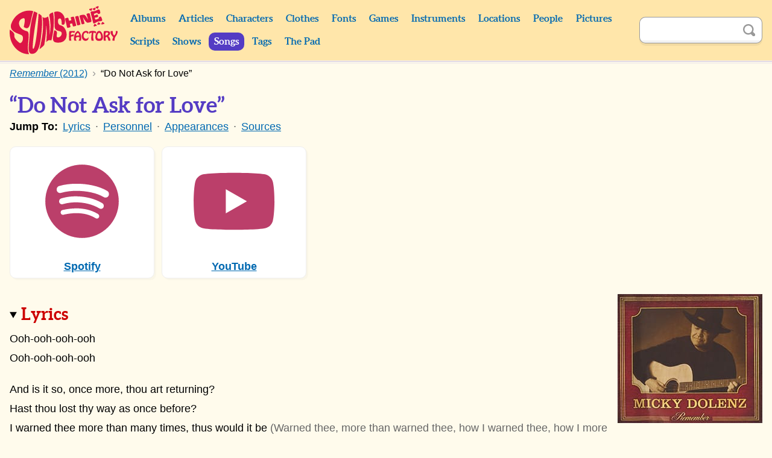

--- FILE ---
content_type: text/html; charset=UTF-8
request_url: https://monkees.coolcherrycream.com/songs/do-not-ask-for-love-2012
body_size: 3323
content:
<!doctype html><html class="no-js" lang="en"><head><meta charset="utf-8"><meta name="viewport" content="width=device-width,initial-scale=1"><meta name="description" content="Lyrics and track information for the song &ldquo;Do Not Ask for Love&rdquo; by Micky Dolenz from the album Remember (2012)."><meta name="keywords" content="monkees, sunshine factory, mike nesmith, davy jones, micky dolenz, peter tork, pictures, photos, screencaps, screengrabs, articles, quotes, lyrics, sounds, scripts, games, tiger beat, 16, teen world, head"><meta property="og:title" content="&ldquo;Do Not Ask for Love&rdquo;"><meta property="og:description" content="Lyrics and track information for the song &ldquo;Do Not Ask for Love&rdquo; by Micky Dolenz from the album Remember (2012)."><meta property="og:image" content="https://monkees.coolcherrycream.com/images/album-covers/w/remember.jpg"><meta name="twitter:card" content="summary_large_image"><meta name="twitter:title" content="&ldquo;Do Not Ask for Love&rdquo;"><meta name="twitter:description" content="Lyrics and track information for the song &ldquo;Do Not Ask for Love&rdquo; by Micky Dolenz from the album Remember (2012)."><meta name="twitter:image" content="https://monkees.coolcherrycream.com/images/album-covers/w/remember.jpg"><title>&ldquo;Do Not Ask for Love&rdquo; | Micky Dolenz | Remember (2012) | Sunshine Factory | Monkees Fan Site</title><link rel="icon" href="/favicon.ico"><link rel="stylesheet" href="/assets/css/style.min.css?858362c4e2c45e67a68a"><link rel="canonical" href="https://monkees.coolcherrycream.com/songs/do-not-ask-for-love-2012"><script integrity="sha256-tuKyZn/3ycw/MNMDii/kvSPrelo6SCsJSecqb1n2neg=">document.documentElement.classList.remove('no-js');</script></head><body id="body-songs-do-not-ask-for-love-2012"><a class="button button--purple" href="#article" id="skip">Skip to content</a><main id="page-main"><header id="page-header"><div class="contain" id="header"><div class="column" id="header-top"><div id="header-spacer"></div><div id="header-title"><a href="https://monkees.coolcherrycream.com" id="header-title__link">Sunshine Factory</a></div><button aria-controls="menu" aria-expanded="false" class="button--purple" id="nav-show" title="Show Menu" type="button">Show Menu</button></div><div id="menu"><nav class="column" id="nav"><div class="column column--shrink searchable" id="mobile-search"><form action="https://monkees.coolcherrycream.com/search" class="search-form" id="mobile-search-form" method="get" role="search"><input aria-label="Search" autocomplete="off" class="search-term" id="mobile-search-term" name="q" type="text"><button class="button--icon search-submit" id="mobile-search-submit" title="Search" type="submit"><span class="icon icon-search">Search</span></button></form></div><ul class="nav"><li class="nav__item nav__item--header"><a class="nav__link" href="https://monkees.coolcherrycream.com/albums">Albums</a></li><li class="nav__item nav__item--header"><a class="nav__link" href="https://monkees.coolcherrycream.com/articles">Articles</a></li><li class="nav__item nav__item--header"><a class="nav__link" href="https://monkees.coolcherrycream.com/characters">Characters</a></li><li class="nav__item nav__item--header"><a class="nav__link" href="https://monkees.coolcherrycream.com/clothes">Clothes</a></li><li class="nav__item nav__item--header"><a class="nav__link" href="https://monkees.coolcherrycream.com/pages/fonts">Fonts</a></li><li class="nav__item nav__item--header"><a class="nav__link" href="https://monkees.coolcherrycream.com/games">Games</a></li><li class="nav__item nav__item--header"><a class="nav__link" href="https://monkees.coolcherrycream.com/instruments">Instruments</a></li><li class="nav__item nav__item--header"><a class="nav__link" href="https://monkees.coolcherrycream.com/locations">Locations</a></li><li class="nav__item nav__item--header"><a class="nav__link" href="https://monkees.coolcherrycream.com/people">People</a></li><li class="nav__item nav__item--header"><a class="nav__link" href="https://monkees.coolcherrycream.com/pictures">Pictures</a></li><li class="nav__item nav__item--header"><a class="nav__link" href="https://monkees.coolcherrycream.com/scripts">Scripts</a></li><li class="nav__item nav__item--header"><a class="nav__link" href="https://monkees.coolcherrycream.com/shows">Shows</a></li><li class="nav__item nav__item--header"><a class="nav__link nav__link--active" href="https://monkees.coolcherrycream.com/songs">Songs</a></li><li class="nav__item nav__item--header"><a class="nav__link" href="https://monkees.coolcherrycream.com/tags">Tags</a></li><li class="nav__item nav__item--header"><a class="nav__link" href="https://monkees.coolcherrycream.com/pages/the-pad">The Pad</a></li></ul></nav><div class="column column--shrink searchable" id="header-search"><form action="https://monkees.coolcherrycream.com/search" class="search-form" id="header-search-form" method="get" role="search"><input aria-label="Search" autocomplete="off" class="search-term" id="header-search-term" name="q" type="text"><button class="button--icon search-submit" id="header-search-submit" title="Search" type="submit"><span class="icon icon-search">Search</span></button></form></div></div></div></header><div id="page-article"><div class="contain" id="article-contain"><ul class="breadcrumb" itemscope itemtype="http://schema.org/BreadcrumbList"><li class="breadcrumb__item" itemprop="itemListElement" itemscope itemtype="http://schema.org/ListItem"><a class="breadcrumb__link" href="https://monkees.coolcherrycream.com/songs" itemprop="item"><span itemprop="name">Songs</span></a><meta itemprop="position" content="1"></li><li class="breadcrumb__item" itemprop="itemListElement" itemscope itemtype="http://schema.org/ListItem"><a class="breadcrumb__link" href="https://monkees.coolcherrycream.com/albums/remember" itemprop="item"><span itemprop="name"><cite>Remember</cite> (2012)</span></a><meta itemprop="position" content="2"></li><li class="breadcrumb__item" itemprop="itemListElement" itemscope itemtype="http://schema.org/ListItem"><a class="breadcrumb__link" href="https://monkees.coolcherrycream.com/songs/do-not-ask-for-love-2012" itemprop="item"><span itemprop="name">&ldquo;Do Not Ask for Love&rdquo;</span></a><meta itemprop="position" content="3"></li></ul><article class="" id="article" itemscope itemtype="http://schema.org/MusicComposition"><h1 id="page-title">&ldquo;Do Not Ask for Love&rdquo;</h1><ul class="inline-list" id="jump-list"><li class="inline-list__item inline-list__item--label"><b class="inline-list__text">Jump To:</b></li><li class="inline-list__item"><a class="inline-list__link" href="#lyrics">Lyrics</a></li><li class="inline-list__item"><a class="inline-list__link" href="#personnel">Personnel</a></li><li class="inline-list__item"><a class="inline-list__link" href="#appearances">Appearances</a></li><li class="inline-list__item"><a class="inline-list__link" href="#sources">Sources</a></li></ul><button class="button--yellow button--small" id="jump-list-button" data-expand="jump-list" type="button">Show More</button><ul class="grid-list" id="section-list"><li><a class="grid-list__link" href="https://open.spotify.com/track/2DKrw27xg9lz6N1V5Vh4i8"><div class="thumbnail__img-wrapper"><img alt="" class="thumbnail__img thumbnail__img--constrain" loading="lazy" src="/assets/img/spotify.svg" width="240" height="180"></div><span class="grid-list__info grid-list__info--title">Spotify</span></a></li><li><a class="grid-list__link" href="https://www.youtube.com/watch?v=eGOHOo7AYzg"><div class="thumbnail__img-wrapper"><img alt="" class="thumbnail__img thumbnail__img--constrain" loading="lazy" src="/assets/img/youtube.svg" width="240" height="180"></div><span class="grid-list__info grid-list__info--title">YouTube</span></a></li></ul><figure class="thumbnail__figure thumbnail__figure--float"><a class="thumbnail__link" href="/images/album-covers/w/remember.jpg" data-robroy data-robroy-caption="&lt;a class=&quot;icon icon-info&quot; href=&quot;/pictures/images/album-covers/remember.jpg&quot;&gt;Info&lt;/a&gt; Micky Dolenz - Micky Dolenz / Remember" data-robroy-height="1000" data-robroy-width="1120"><div class="thumbnail__img-wrapper"><img alt="" class="thumbnail__img" height="214" loading="lazy" src="/images/album-covers/thumbnails/remember.jpg" width="240"></div></a></figure><details open><summary><h2 class="permalink--summary" id="lyrics">Lyrics <a class="button button--icon" href="#lyrics"><span class="icon icon-link">Permalink</span></a></h2></summary><div class="lyrics" itemprop="lyrics"><p><span class="lyrics__line">Ooh-ooh-ooh-ooh<br /></span><span class="lyrics__line">Ooh-ooh-ooh-ooh</span></p><p><span class="lyrics__line">And is it so, once more, thou art returning?<br /></span><span class="lyrics__line">Hast thou lost thy way as once before?<br /></span><span class="lyrics__line">I warned thee more than many times, thus would it be <span class="lyrics__background">(Warned thee, more than warned thee, how I warned thee, how I more than warned thee)</span><br /></span><span class="lyrics__line">I shall not be thy refuge once more <span class="lyrics__background">(Ooh, ah, not be thy, not be thy, once before)</span></span></p><p><span class="lyrics__line">Thou makest me free<br /></span><span class="lyrics__line">Then soon thou makest demands on me<br /></span><span class="lyrics__line">And I am not thy love<br /></span><span class="lyrics__line">Thou workest in me slavery</span></p><p><span class="lyrics__line">But I shan&rsquo;t hear thee as before<br /></span><span class="lyrics__line">I prithee, do not ask for love once more <span class="lyrics__background">(Do not, I prithee, do not)</span><br /></span><span class="lyrics__line"><span class="lyrics__background">(Do not, I prithee, do not)</span></span></p><p><span class="lyrics__line">So go thy way, and soon, I shall go likewise <span class="lyrics__background">(I shall go and mine be low)</span><br /></span><span class="lyrics__line">And if thy path be high then be mine low <span class="lyrics__background">(Be high, low, if thy path be high)</span><br /></span><span class="lyrics__line">Behold my footsteps in the sand but follow not <span class="lyrics__background">(Behold my, ah, behold my, ah, behold my, ah, ah, follow not)</span><br /></span><span class="lyrics__line">For soon they shall be covered with snow <span class="lyrics__background">(Covered, snow, snow)</span></span></p><p><span class="lyrics__line">Thou makest me free<br /></span><span class="lyrics__line">Then soon thou makest demands on me<br /></span><span class="lyrics__line">And I am not thy love<br /></span><span class="lyrics__line">Thou workest in me slavery, oh</span></p><p><span class="lyrics__line">But I shan&rsquo;t hear any more<br /></span><span class="lyrics__line">I prithee, do not ask for love once more <span class="lyrics__background">(Do not, prithee, do not, prithee)</span><br /></span><span class="lyrics__line">I prithee, do not ask for love once more</span></p></div></details><details open><summary><h2 class="permalink--summary" id="personnel">Personnel <a class="button button--icon" href="#personnel"><span class="icon icon-link">Permalink</span></a></h2></summary><div class="row row--tablet-landscape"><div class="column"><div class="box"><h3 class="permalink" id="musicians">Musicians <small>(1)</small> <a class="button button--icon" href="#musicians"><span class="icon icon-link">Permalink</span></a></h3><ul class="padded-list plain-list"><li><a href="https://monkees.coolcherrycream.com/people/micky-dolenz/musician">Micky Dolenz</a>: <a href="https://monkees.coolcherrycream.com/instruments/lead-vocal/songs">Lead Vocal</a> <sup>[unverified]</sup></li></ul></div></div><div class="column"><div class="box"><h3 class="permalink" id="producers">Producers <small>(1)</small> <a class="button button--icon" href="#producers"><span class="icon icon-link">Permalink</span></a></h3><ul class="padded-list plain-list"><li itemprop="producer" itemscope itemtype="http://schema.org/Person"><a href="https://monkees.coolcherrycream.com/people/david-harris/producer"><span itemprop="name">David Harris</span></a> <sup><a href="#sources-1">[1]</a></sup></li></ul></div></div><div class="column"><div class="box"><h3 class="permalink" id="writers">Writers <small>(1)</small> <a class="button button--icon" href="#writers"><span class="icon icon-link">Permalink</span></a></h3><ul class="padded-list plain-list"><li itemprop="composer" itemscope itemtype="http://schema.org/Person"><a href="https://monkees.coolcherrycream.com/people/michael-martin-murphey/writer"><span itemprop="name">Michael Martin Murphey</span></a> <sup><a href="#sources-2">[2]</a></sup></li></ul></div></div></div></details><details open><summary><h2 class="permalink--summary" id="appearances">Appearances <a class="button button--icon" href="#appearances"><span class="icon icon-link">Permalink</span></a></h2></summary><div class="row row--tablet-landscape"><div class="column"><div class="box"><h3 class="permalink" id="albums">Albums <small>(1)</small> <a class="button button--icon" href="#albums"><span class="icon icon-link">Permalink</span></a></h3><ul class="padded-list plain-list"><li><a href="https://monkees.coolcherrycream.com/albums/remember"><cite>Remember</cite> (2012)</a></li></ul></div></div><div class="column"><div class="box"><h3 class="permalink" id="other-versions">Other Versions <small>(2)</small> <a class="button button--icon" href="#other-versions"><span class="icon icon-link">Permalink</span></a></h3><ul class="padded-list plain-list"><li><a href="https://monkees.coolcherrycream.com/songs/do-not-ask-for-love-prithee"><cite>Missing Links Volume 2</cite> (1990)</a></li><li><a href="https://monkees.coolcherrycream.com/songs/do-not-ask-for-love-prithee-33-1-3"><cite>33 &frac13; Revolutions Per Monkee</cite> (1969)</a></li></ul></div></div></div></details><hr><h2 class="permalink" id="sources">Sources <a class="button button--icon" href="#sources"><span class="icon icon-link">Permalink</span></a></h2><ol class="padded-list"><li><span class="source" id="sources-1"><cite>Discogs</cite>, <a href="https://www.discogs.com/Micky-Dolenz-Remember/release/9846193">https://www.discogs.com/Micky-Dolenz-Remember/release/9846193</a>.</span></li><li><span class="source" id="sources-2"><cite>The Monkees: The Day-by-Day Story of the &rsquo;60s TV Pop Sensation</cite> (2005), Andrew Sandoval, p. 292.</span></li></ol><meta itemprop="name" content="Do Not Ask for Love"></article></div></div><footer id="page-footer"><nav class="contain" id="footer"><ul class="nav" id="footer-nav"><li class="nav__item nav__item--footer"><a class="nav__link nav__link--footer" href="https://monkees.coolcherrycream.com/updates">Updates</a></li><li class="nav__item nav__item--footer"><a class="nav__link nav__link--footer" href="https://monkees.coolcherrycream.com/site">Contact</a></li><li class="nav__item nav__item--footer"><a class="nav__link nav__link--footer" href="https://monkees.coolcherrycream.com/site/links">Links</a></li><li class="nav__item nav__item--footer nav__item--spacer"></li><li class="nav__item nav__item--footer"><a class="nav__link nav__link--footer" href="https://www.instagram.com/coolcherrycream/">Instagram</a></li><li class="nav__item nav__item--footer"><a class="nav__link nav__link--footer" href="https://coolcherrycream.tumblr.com/">Tumblr</a></li></ul></nav></footer></main><script src="/assets/js/functions.min.js?d94a885b38bc806755d3"></script></body></html>

--- FILE ---
content_type: image/svg+xml
request_url: https://monkees.coolcherrycream.com/assets/img/spotify.svg
body_size: 564
content:
<svg viewBox="0 0 496 512" xmlns="http://www.w3.org/2000/svg"><path fill="#bb3f6a" d="M248 82.4c-95.83 0-173.6 77.77-173.6 173.6S152.17 429.6 248 429.6 421.6 351.83 421.6 256 343.83 82.4 248 82.4zm70.49 255.43c-2.94 0-4.76-.91-7.49-2.52-43.68-26.32-94.5-27.44-144.69-17.15-2.73.7-6.3 1.82-8.33 1.82-6.79 0-11.06-5.39-11.06-11.06 0-7.21 4.27-10.64 9.52-11.76 57.33-12.67 115.92-11.55 165.9 18.34 4.27 2.73 6.79 5.18 6.79 11.55 0 6.37-4.97 10.78-10.64 10.78zm18.83-45.92c-3.64 0-6.09-1.61-8.61-2.94-43.75-25.9-108.99-36.33-167.02-20.58-3.36.91-5.18 1.82-8.33 1.82-7.49 0-13.58-6.09-13.58-13.58s3.64-12.46 10.85-14.49c19.46-5.46 39.34-9.52 68.46-9.52 45.43 0 89.32 11.27 123.9 31.85 5.67 3.36 7.91 7.7 7.91 13.79-.07 7.56-5.95 13.65-13.58 13.65zm21.7-53.34c-3.64 0-5.88-.91-9.03-2.73-49.84-29.75-138.95-36.89-196.63-20.79-2.52.7-5.67 1.82-9.03 1.82-9.24 0-16.31-7.21-16.31-16.52 0-9.52 5.88-14.91 12.18-16.73 24.64-7.21 52.22-10.64 82.25-10.64 51.1 0 104.65 10.64 143.78 33.46 5.46 3.15 9.03 7.49 9.03 15.82 0 9.52-7.7 16.31-16.24 16.31z"/></svg>

--- FILE ---
content_type: image/svg+xml
request_url: https://monkees.coolcherrycream.com/assets/img/youtube.svg
body_size: 321
content:
<svg viewBox="0 0 576 512" xmlns="http://www.w3.org/2000/svg"><path fill="#bb3f6a" d="M471.159 163.658c-4.397-16.555-17.351-29.593-33.8-34.018C407.548 121.6 288 121.6 288 121.6s-119.546 0-149.36 8.04c-16.448 4.426-29.402 17.463-33.798 34.018-7.989 30.007-7.989 92.614-7.989 92.614s0 62.606 7.989 92.613c4.396 16.555 17.35 29.05 33.798 33.475C168.454 390.4 288 390.4 288 390.4s119.546 0 149.36-8.04c16.448-4.425 29.402-16.92 33.798-33.475 7.989-30.007 7.989-92.613 7.989-92.613s0-62.607-7.988-92.614zM248.901 313.114V199.43l99.917 56.843z"/></svg>